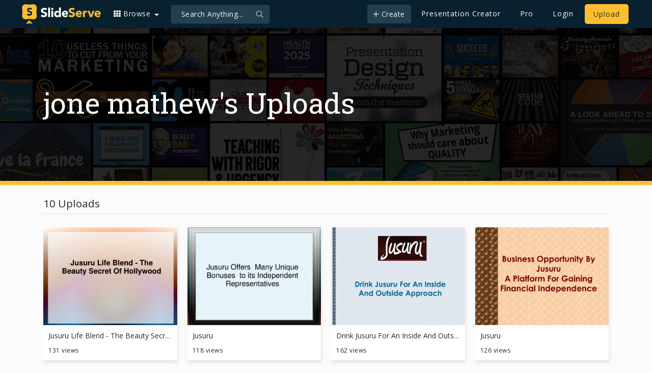

--- FILE ---
content_type: text/html; charset=UTF-8
request_url: https://www.slideserve.com/jonemathew/presentations
body_size: 3311
content:
<!DOCTYPE html>
<html lang="en">
<head>
  <title>jone mathew's Presentations on SlideServe</title>
  <meta charset="utf-8">
  <meta name="viewport" content="width=device-width, initial-scale=1, shrink-to-fit=no">
  <meta name="description" content="jone mathew's presentations and documents on SlideServe. View and share presentations online.">
  <meta name="keywords" content="jonemathew, jone mathew presentations, jone mathew documents" >
      <link rel="canonical" href="https://www.slideserve.com/jonemathew/presentations" >
  <link rel="alternate" hreflang="en" href="https://www.slideserve.com/jonemathew/presentations" >
  <link rel="alternate" hreflang="fr" href="https://fr.slideserve.com/jonemathew/presentations" >
  <link rel="alternate" hreflang="x-default" href="https://www.slideserve.com/jonemathew/presentations" >

    <meta name="robots" content="index" >
  <link href='https://www.slideserve.com/img/favicon.ico' type='image/x-icon' rel='shortcut icon' >
      <!-- Bootstrap core CSS -->
  <link href="https://www.slideserve.com/css/bootstrap.css?v=1.5" rel="stylesheet" >
  <!-- Custom fonts for this template -->
  <link href="https://fonts.googleapis.com/css?family=Open+Sans:400,400i,600,700%7CRoboto+Slab&display=swap" rel="stylesheet" >
  <!-- Custom styles for this template -->
  <link href="https://www.slideserve.com/css/style.css?v=2.1" rel="stylesheet">
            <style>
	.nav-item .createbtn{background: #243f4e;border-radius: 5px;}
	.nav-item .createbtn::after{content:none;}
  </style>
  </head>
<body>
  <!-- Navigation -->
  <nav class="navbar navbar-expand-lg bg-secondary fixed-top" id="mainNav">
    <div class="container nav-container">
     <a class="navbar-brand" href="/">
      <img class="img-fluid logo-lg" title="SlideServe" alt="SlideServe" src="https://www.slideserve.com/img/logo.svg" width="562" height="139" >
      <img class="img-fluid logo-sm" title="SlideServe" alt="SlideServe" src="https://www.slideserve.com/img/logo-m.svg" width="45" height="36" >
     </a>
      <div class="dropdown ss-dropdown">
        <button class="ss-dropdown-menu dropdown-toggle" type="button" id="dropdownMenuButton" data-toggle="dropdown" aria-haspopup="true" aria-expanded="false"> <i class="ss-icon-th"></i> Browse </button>
        <div class="dropdown-menu" aria-labelledby="dropdownMenuButton">
          <a class="dropdown-item" href="/presentations">Recent Presentations</a>
          <a class="dropdown-item" href="/stories">Recent Stories</a>
          <a class="dropdown-item" href="/topics">Content Topics</a>
          <a class="dropdown-item" href="/updates">Updated Contents</a>
          <a class="dropdown-item" href="/featured">Featured Contents</a>
          <div class="dropdown-divider"></div>
          <a class="dropdown-item" href="/powerpoint-templates">PowerPoint Templates</a>
        </div>
      </div>
      <div class="search-box">
        <input class="search-box search_field"  type="text" placeholder="Search Anything..."  data-validation-required-message="Please search your keyword." aria-invalid="false">
        <a href="#" onClick="formatSearch();" class="search-icon" title="Search"><i class="ss-icon-search" title="Search" ></i></a> </div>
      <button class="navbar-toggler text-uppercase text-white" type="button" data-toggle="collapse" data-target="#navbarResponsive" aria-controls="navbarResponsive" aria-expanded="false" aria-label="Toggle navigation"><i class="ss-icon-bars"></i></button>
      <div class="collapse navbar-collapse" id="navbarResponsive">
        <ul class="navbar-nav ml-auto">
         <li class="nav-item">
                      <div class="dropdown ss-dropdown m-0">
                        <button class="createbtn ss-dropdown-menu dropdown-toggle" type="button" id="createdropdownMenuButton" data-toggle="dropdown" aria-haspopup="true" aria-expanded="false"><i class="ss-icon-plus"></i> Create</button>
                        <div class="dropdown-menu" aria-labelledby="createdropdownMenuButton">
                          <a class="dropdown-item" href="/create?utm_source=slideserve&utm_medium=website&utm_campaign=presentation+creator">Presentation</a>
                          <a class="dropdown-item" href="/online-article">Article</a>
                          <a class="dropdown-item" href="/online-survey">Survey</a>
                          <a class="dropdown-item" href="/online-quiz">Quiz</a>
                          <a class="dropdown-item" href="/lead-generation">Lead-form</a>
                          <a class="dropdown-item" href="/create?type=ebook&utm_source=slideserve&utm_medium=website&utm_campaign=ebook+creator">E-Book</a>
                        </div>
                      </div>
                    </li>
                          		 <li class="nav-item tooltip"> <a class="nav-link px-3 ssbtn-active-outline" href="https://www.slideserve.com/create?utm_source=slideserve&amp;utm_medium=website&amp;utm_campaign=presentation+creator">Presentation Creator</a> <span class="tooltiptext">Create stunning presentation online in just 3 steps.</span> </li>


          <li class="nav-item tooltip"> <a class="nav-link px-3 ssbtn-active-outline" href="/pro">Pro</a> <span class="tooltiptext">Get powerful tools for managing your contents.</span> </li>
                    <li class="nav-item"> <a class="nav-link px-3 ssbtn-active-no-outline" href="/login">Login</a> </li>
                  <li class="nav-item"> <a class="nav-link px-3 ssbtn-active" href="/upload">Upload</a> </li>
        </ul>
      </div>
    </div>
  </nav>
  <!-- Navigation End-->

<!-- banner -->
<div class="mini-banner">
   <div class="container">
     <h1><a class="text-white" href="/jonemathew">jone mathew</a>'s Uploads</h1>
   </div>
</div>
<!-- banner/ -->
<!-- content area -->
<div class="container py-4">
  <div class="row">
    <div class="col-12">
      <h4><a href="/jonemathew/presentations">10 Uploads</a></h4>
      <hr class="mt-0">
      <!-- updated presentations -->
      <div class="row">
                <div class="col-md-3 col-sm-6 col-xs-12">
           <div class="list-item">
             <a class="list-link" href="/jonemathew/jusuru-life-blend-the-beauty-secret-of-hollywood" title="Jusuru Life Blend - The Beauty Secret Of Hollywood"  >
             <div class="list-image"><img src="//thumbs.slideserve.com/1_1149666.jpg" alt="Jusuru Life Blend - The Beauty Secret Of Hollywood" ></div>
               <span>Jusuru Life Blend - The Beauty Secret Of Hollywood</span>
             </a>
               <ul><li>131 views</li></ul>
            </div>
        </div>
              <div class="col-md-3 col-sm-6 col-xs-12">
           <div class="list-item">
             <a class="list-link" href="/jonemathew/jusuru-1149660" title="Jusuru"  >
             <div class="list-image"><img src="//thumbs.slideserve.com/1_1149660.jpg" alt="Jusuru" ></div>
               <span>Jusuru</span>
             </a>
               <ul><li>118 views</li></ul>
            </div>
        </div>
              <div class="col-md-3 col-sm-6 col-xs-12">
           <div class="list-item">
             <a class="list-link" href="/jonemathew/drink-jusuru-for-an-inside-and-outside-approach" title="Drink Jusuru For An Inside And Outside Approach"  >
             <div class="list-image"><img src="//thumbs.slideserve.com/1_1147881.jpg" alt="Drink Jusuru For An Inside And Outside Approach" ></div>
               <span>Drink Jusuru For An Inside And Outside Approach</span>
             </a>
               <ul><li>162 views</li></ul>
            </div>
        </div>
              <div class="col-md-3 col-sm-6 col-xs-12">
           <div class="list-item">
             <a class="list-link" href="/jonemathew/jusuru-1147874" title="Jusuru"  >
             <div class="list-image"><img src="//thumbs.slideserve.com/1_1147874.jpg" alt="Jusuru" ></div>
               <span>Jusuru</span>
             </a>
               <ul><li>126 views</li></ul>
            </div>
        </div>
              <div class="col-md-3 col-sm-6 col-xs-12">
           <div class="list-item">
             <a class="list-link" href="/jonemathew/jusuru-life-blend-promotes-active-joints-and-healthy-aging" title="Jusuru Life Blend Promotes Active Joints and Healthy Aging"  >
             <div class="list-image"><img src="//thumbs.slideserve.com/1_978308.jpg" alt="Jusuru Life Blend Promotes Active Joints and Healthy Aging" ></div>
               <span>Jusuru Life Blend Promotes Active Joints and Healthy Aging</span>
             </a>
               <ul><li>145 views</li></ul>
            </div>
        </div>
              <div class="col-md-3 col-sm-6 col-xs-12">
           <div class="list-item">
             <a class="list-link" href="/jonemathew/jusuru-life-blend" title="Jusuru Life Blend"  >
             <div class="list-image"><img src="//thumbs.slideserve.com/1_978268.jpg" alt="Jusuru Life Blend" ></div>
               <span>Jusuru Life Blend</span>
             </a>
               <ul><li>163 views</li></ul>
            </div>
        </div>
              <div class="col-md-3 col-sm-6 col-xs-12">
           <div class="list-item">
             <a class="list-link" href="/jonemathew/jusuru-international" title="Jusuru International"  >
             <div class="list-image"><img src="//thumbs.slideserve.com/1_978230.jpg" alt="Jusuru International" ></div>
               <span>Jusuru International</span>
             </a>
               <ul><li>224 views</li></ul>
            </div>
        </div>
              <div class="col-md-3 col-sm-6 col-xs-12">
           <div class="list-item">
             <a class="list-link" href="/jonemathew/jusuru-international-has-conducted-trials-to-ensure-the-safe" title="Jusuru International Has Conducted Trials To Ensure The Safe"  >
             <div class="list-image"><img src="//thumbs.slideserve.com/1_978201.jpg" alt="Jusuru International Has Conducted Trials To Ensure The Safe" ></div>
               <span>Jusuru International Has Conducted Trials To Ensure The Safe</span>
             </a>
               <ul><li>138 views</li></ul>
            </div>
        </div>
              <div class="col-md-3 col-sm-6 col-xs-12">
           <div class="list-item">
             <a class="list-link" href="/jonemathew/jusuru" title="Jusuru"  >
             <div class="list-image"><img src="//thumbs.slideserve.com/1_871252.jpg" alt="Jusuru" ></div>
               <span>Jusuru</span>
             </a>
               <ul><li>163 views</li></ul>
            </div>
        </div>
              <div class="col-md-3 col-sm-6 col-xs-12">
           <div class="list-item">
             <a class="list-link" href="/jonemathew/jusuru-international-inc" title="Jusuru International, Inc"  >
             <div class="list-image"><img src="//thumbs.slideserve.com/1_871148.jpg" alt="Jusuru International, Inc" ></div>
               <span>Jusuru International, Inc</span>
             </a>
               <ul><li>172 views</li></ul>
            </div>
        </div>
            </div>
      <!-- updated presentations/ -->
      <!-- pagination -->
      <div class="col-12 pt-5">
              </div>
      <!-- pagination/ -->
    </div>
  </div>
</div>
<!-- content area/ -->
<!-- footer -->
<footer class="position-relative">
  <div class="container nav-container">
    <div class="row">
      <!-- logo -->
      <div class="col-xl-6 col-lg-7  col-md-12 col-sm-12 ">
		 <img class="img-fluid footer-logo" title="SlideServe" src="https://www.slideserve.com/img/logo-dark.svg" width="562" height="139" >
                  <p>© 2026 SlideServe | Powered By DigitalOfficePro</p>
              </div>
      <!-- logo/ -->
      <div class="col-xl-6 col-lg-5 col-mg-12 col-sm-12">
        <ul class="list-unstyled footer-link">
          <li><a href="/about" title="About">About Us</a></li>
          <li><a href="/privacy" title="Privacy">Privacy</a></li>
          <li><a href="/dmca" title="Dmca">DMCA</a></li>
          <li><a href="/contact" title="Contact" >Contact</a></li>
          <li><a href="https://blog.slideserve.com" title="Blog">Blog</a></li>
          <li>|</li>
          <li><a href="https://www.facebook.com/SlideServe" rel="nofollow" title="Facebook"><i class="ss-icon-facebook"></i></a></li>
          <li><a href="https://twitter.com/slideserve" rel="nofollow" title="Twitter"><i class="ss-icon-twitter"></i></a></li>
          <li><a href="https://www.youtube.com/user/SlideServe" rel="nofollow" title="Youtube"><i class="ss-icon-youtube"></i></a></li>
          <li><a href="https://www.pinterest.com/slideserve/" rel="nofollow" title="Pinterest"><i class="ss-icon-pinterest-p"></i></a></li>
        </ul>
      </div>
    </div>
  </div>
</footer>
<!-- footer/ -->
<!-- Google tag (gtag.js) -->
<script async src="https://www.googletagmanager.com/gtag/js?id=G-534BDNWH21"></script>
<script>
  window.dataLayer = window.dataLayer || [];
  function gtag(){dataLayer.push(arguments);}
  gtag('js', new Date());
  gtag('config', 'G-534BDNWH21');
</script>
<script >
    var subdom = window.location.href.split("/")[2].split(".")[0];
    function loadFbComments(){
      <!------ fb comment[ ----->
      (function(d, s, id) {
      var js, fjs = d.getElementsByTagName(s)[0];
      if (d.getElementById(id)) return;
      js = d.createElement(s); js.id = id;
      js.src = "//connect.facebook.net/en_GB/sdk.js#xfbml=1&version=v2.6";
      fjs.parentNode.insertBefore(js, fjs);
      }(document, 'script', 'facebook-jssdk'));
     <!------ fb comment] ----->
   }
</script>
<script >
  var loadHandler ={};
  loadHandler.load = function(link,type,fun){
    var elmnt = document.createElement(type);
    if(type =="script")
    elmnt.src = link;
    else if(type =="link")
      elmnt.href = link;
  if(fun) elmnt.onload = fun;
  document.body.appendChild(elmnt);
  };
  //binItScriptFirstTime To load jquery
  function inItScript() {

    setTimeout(loadFbComments,10);
        loadHandler.load("https://www.slideserve.com/js/jquery.min.js","script",
       function(){
                loadHandler.load("https://www.slideserve.com/js/bootstrap.min.js","script",null);
        loadHandler.load("https://www.slideserve.com/js/main.js?v=1.11","script",null);
        if(typeof onjqueryload == 'function')
           onjqueryload();
           }
      );
      };
  var binItScriptFirstTime = true;
  document.onmousemove = document.onscroll = document.onkeydown = document.onclick= function(e) {
    if(binItScriptFirstTime){
      binItScriptFirstTime = false;
      setTimeout(inItScript,10);
    }
  };
  if(typeof bAutoLoadJquery !== "undefined" && bAutoLoadJquery == 'true'){
    window.addEventListener('load', (event) => {
      if(binItScriptFirstTime){
        binItScriptFirstTime = false;
        setTimeout(inItScript,100);
      }
    });
  }
</script>
</body>
</html>


--- FILE ---
content_type: image/svg+xml
request_url: https://www.slideserve.com/img/logo-dark.svg
body_size: 7452
content:
<?xml version="1.0" encoding="utf-8"?>
<!-- Generator: Adobe Illustrator 22.1.0, SVG Export Plug-In . SVG Version: 6.00 Build 0)  -->
<svg version="1.1" id="Layer_1" xmlns="http://www.w3.org/2000/svg" xmlns:xlink="http://www.w3.org/1999/xlink" x="0px" y="0px"
	 viewBox="0 0 562 139" style="enable-background:new 0 0 562 139;" xml:space="preserve">
<style type="text/css">
	.st0{enable-background:new    ;}
	.st1{fill:#09212E;}
	.st2{fill:#FFBE2F;}
</style>
<g>
	<g class="st0">
		<path class="st1" d="M169.5,43.6c-1.1-1.4-2.7-2.5-4.6-3.2c-1.9-0.7-3.8-1-5.5-1c-1,0-2,0.1-3.1,0.4c-1.1,0.2-2.1,0.6-3,1.1
			c-0.9,0.5-1.7,1.2-2.3,2c-0.6,0.8-0.9,1.8-0.9,3c0,1.9,0.7,3.4,2.1,4.4c1.4,1,3.2,1.9,5.4,2.6s4.5,1.4,7,2.1c2.5,0.7,4.8,1.7,7,3
			c2.2,1.3,4,3.1,5.4,5.3c1.4,2.2,2.1,5.1,2.1,8.8c0,3.5-0.7,6.6-2,9.2c-1.3,2.6-3.1,4.8-5.3,6.5c-2.2,1.7-4.8,3-7.7,3.8
			c-2.9,0.8-6,1.2-9.3,1.2c-4.1,0-7.9-0.6-11.4-1.9c-3.5-1.2-6.8-3.3-9.8-6.1l9.9-10.9c1.4,1.9,3.2,3.4,5.4,4.4
			c2.2,1,4.4,1.6,6.7,1.6c1.1,0,2.3-0.1,3.4-0.4s2.2-0.7,3.1-1.2c0.9-0.5,1.7-1.2,2.2-2.1c0.6-0.8,0.8-1.8,0.8-2.9
			c0-1.9-0.7-3.4-2.2-4.5c-1.5-1.1-3.3-2-5.5-2.8c-2.2-0.8-4.6-1.5-7.1-2.3c-2.6-0.8-4.9-1.8-7.1-3.1c-2.2-1.3-4-3-5.5-5.2
			c-1.5-2.1-2.2-5-2.2-8.5c0-3.4,0.7-6.4,2-8.9c1.3-2.6,3.1-4.7,5.3-6.4c2.2-1.7,4.8-3,7.7-3.9c2.9-0.9,5.9-1.3,9-1.3
			c3.6,0,7,0.5,10.3,1.5c3.3,1,6.3,2.7,9,5.1L169.5,43.6z"/>
	</g>
	<g class="st0">
		<path class="st1" d="M186.8,23.9h13.3v67.4h-13.3V23.9z"/>
	</g>
	<g class="st0">
		<path class="st1" d="M208.4,34.4c0-2.1,0.8-4,2.3-5.5c1.5-1.5,3.3-2.3,5.5-2.3s4,0.8,5.5,2.3c1.5,1.5,2.3,3.3,2.3,5.5
			s-0.8,4-2.3,5.5c-1.5,1.5-3.3,2.3-5.5,2.3s-4-0.8-5.5-2.3C209.1,38.3,208.4,36.5,208.4,34.4z M209.5,48h13.3v43.3h-13.3V48z"/>
	</g>
	<g class="st0">
		<path class="st1" d="M276.9,91.4h-12.3v-5.7h-0.2c-0.5,0.8-1.2,1.6-2.1,2.4c-0.9,0.8-1.9,1.5-3,2.2s-2.4,1.2-3.8,1.6
			c-1.4,0.4-2.8,0.6-4.3,0.6c-3.2,0-6.1-0.5-8.7-1.6c-2.6-1.1-4.8-2.6-6.7-4.6c-1.9-2-3.3-4.4-4.3-7.1c-1-2.7-1.5-5.7-1.5-9
			c0-3,0.5-5.9,1.4-8.7c0.9-2.8,2.2-5.2,3.9-7.4c1.7-2.1,3.7-3.8,6.2-5.1c2.4-1.3,5.2-1.9,8.3-1.9c2.8,0,5.4,0.4,7.8,1.3
			c2.4,0.9,4.4,2.3,5.9,4.4h0.2V23.9h13.3L276.9,91.4L276.9,91.4z M264.7,69.7c0-3.3-0.9-5.9-2.8-7.9c-1.9-2-4.5-3-7.9-3s-6,1-7.9,3
			c-1.9,2-2.8,4.7-2.8,7.9c0,3.3,0.9,5.9,2.8,7.9c1.9,2,4.5,3,7.9,3s6-1,7.9-3C263.7,75.6,264.7,73,264.7,69.7z"/>
	</g>
	<g class="st0">
		<path class="st1" d="M326.8,83.9c-2.1,2.7-4.8,4.8-8.1,6.3s-6.6,2.2-10.1,2.2c-3.3,0-6.4-0.5-9.4-1.6c-2.9-1.1-5.5-2.6-7.6-4.6
			c-2.2-2-3.9-4.4-5.1-7.2c-1.2-2.8-1.9-5.9-1.9-9.4c0-3.4,0.6-6.6,1.9-9.4c1.2-2.8,2.9-5.2,5.1-7.2c2.2-2,4.7-3.5,7.6-4.6
			c2.9-1.1,6.1-1.6,9.4-1.6c3.1,0,5.9,0.5,8.4,1.6c2.5,1.1,4.7,2.6,6.4,4.6c1.7,2,3.1,4.4,4,7.2c0.9,2.8,1.4,5.9,1.4,9.4v4.2h-30.9
			c0.5,2.6,1.7,4.6,3.5,6.1c1.8,1.5,4,2.3,6.6,2.3c2.2,0,4-0.5,5.6-1.5c1.5-1,2.8-2.2,4-3.8L326.8,83.9z M315.5,64.8
			c0.1-2.3-0.7-4.2-2.2-5.8c-1.5-1.6-3.5-2.4-6-2.4c-1.5,0-2.8,0.2-3.9,0.7c-1.1,0.5-2.1,1.1-2.9,1.8c-0.8,0.7-1.4,1.6-1.9,2.6
			c-0.4,1-0.7,2-0.8,3.1L315.5,64.8L315.5,64.8z"/>
	</g>
	<g class="st0">
		<path class="st2" d="M367.6,43.6c-1.1-1.4-2.7-2.5-4.6-3.2c-1.9-0.7-3.7-1-5.5-1c-1,0-2,0.1-3.1,0.4c-1.1,0.2-2.1,0.6-3,1.1
			s-1.7,1.2-2.3,2c-0.6,0.8-0.9,1.8-0.9,3c0,1.9,0.7,3.4,2.1,4.4c1.4,1,3.2,1.9,5.4,2.6c2.2,0.7,4.5,1.4,7,2.1c2.5,0.7,4.8,1.7,7,3
			c2.2,1.3,4,3.1,5.4,5.3c1.4,2.2,2.1,5.1,2.1,8.8c0,3.5-0.7,6.6-2,9.2c-1.3,2.6-3.1,4.8-5.3,6.5c-2.2,1.7-4.8,3-7.7,3.8
			c-2.9,0.8-6,1.2-9.3,1.2c-4.1,0-7.9-0.6-11.4-1.9c-3.5-1.2-6.8-3.3-9.8-6.1l9.9-10.9c1.4,1.9,3.2,3.4,5.4,4.4
			c2.2,1,4.4,1.6,6.7,1.6c1.1,0,2.3-0.1,3.4-0.4s2.2-0.7,3.1-1.2c0.9-0.5,1.7-1.2,2.2-2.1c0.6-0.8,0.8-1.8,0.8-2.9
			c0-1.9-0.7-3.4-2.2-4.5c-1.5-1.1-3.3-2-5.5-2.8c-2.2-0.8-4.6-1.5-7.1-2.3c-2.5-0.8-4.9-1.8-7.1-3.1c-2.2-1.3-4-3-5.5-5.2
			c-1.5-2.1-2.2-5-2.2-8.5c0-3.4,0.7-6.4,2-8.9c1.3-2.6,3.1-4.7,5.3-6.4c2.2-1.7,4.8-3,7.7-3.9c2.9-0.9,5.9-1.3,9-1.3
			c3.6,0,7,0.5,10.3,1.5c3.3,1,6.3,2.7,9,5.1L367.6,43.6z"/>
	</g>
	<g class="st0">
		<path class="st2" d="M424.8,83.9c-2.1,2.7-4.8,4.8-8.1,6.3c-3.3,1.5-6.6,2.2-10.1,2.2c-3.3,0-6.4-0.5-9.4-1.6
			c-2.9-1.1-5.5-2.6-7.6-4.6c-2.2-2-3.9-4.4-5.1-7.2c-1.2-2.8-1.9-5.9-1.9-9.4c0-3.4,0.6-6.6,1.9-9.4c1.2-2.8,2.9-5.2,5.1-7.2
			c2.2-2,4.7-3.5,7.6-4.6c2.9-1.1,6.1-1.6,9.4-1.6c3.1,0,5.9,0.5,8.4,1.6c2.5,1.1,4.7,2.6,6.4,4.6c1.7,2,3.1,4.4,4,7.2
			c0.9,2.8,1.4,5.9,1.4,9.4v4.2h-30.9c0.5,2.6,1.7,4.6,3.5,6.1c1.8,1.5,4,2.3,6.6,2.3c2.2,0,4-0.5,5.6-1.5c1.5-1,2.8-2.2,4-3.8
			L424.8,83.9z M413.5,64.8c0.1-2.3-0.7-4.2-2.2-5.8c-1.5-1.6-3.5-2.4-6-2.4c-1.5,0-2.8,0.2-3.9,0.7c-1.1,0.5-2.1,1.1-2.9,1.8
			c-0.8,0.7-1.4,1.6-1.9,2.6c-0.4,1-0.7,2-0.8,3.1L413.5,64.8L413.5,64.8z"/>
	</g>
	<g class="st0">
		<path class="st2" d="M434.1,48h13.3v7h0.2c1.4-2.7,3.1-4.7,5.1-6c2-1.3,4.4-2,7.4-2c0.8,0,1.5,0,2.3,0.1c0.8,0.1,1.5,0.2,2.1,0.4
			v12.2c-0.9-0.3-1.9-0.5-2.8-0.7c-0.9-0.1-1.9-0.2-2.9-0.2c-2.5,0-4.6,0.4-6,1.1c-1.5,0.7-2.6,1.7-3.4,3c-0.8,1.3-1.3,2.8-1.6,4.6
			c-0.2,1.8-0.4,3.7-0.4,5.9v18.1h-13.3V48z"/>
	</g>
	<g class="st0">
		<path class="st2" d="M467.3,48h14.4l10.9,29.4h0.2L503,48h13.4l-17.1,43.3h-14.1L467.3,48z"/>
	</g>
	<g class="st0">
		<path class="st2" d="M559,83.9c-2.1,2.7-4.8,4.8-8.1,6.3c-3.3,1.5-6.6,2.2-10.1,2.2c-3.3,0-6.4-0.5-9.4-1.6
			c-2.9-1.1-5.5-2.6-7.6-4.6c-2.2-2-3.9-4.4-5.1-7.2c-1.2-2.8-1.9-5.9-1.9-9.4c0-3.4,0.6-6.6,1.9-9.4c1.2-2.8,2.9-5.2,5.1-7.2
			c2.2-2,4.7-3.5,7.6-4.6c2.9-1.1,6.1-1.6,9.4-1.6c3.1,0,5.9,0.5,8.4,1.6c2.5,1.1,4.7,2.6,6.4,4.6c1.7,2,3.1,4.4,4,7.2
			c0.9,2.8,1.4,5.9,1.4,9.4v4.2h-30.9c0.5,2.6,1.7,4.6,3.5,6.1c1.8,1.5,4,2.3,6.6,2.3c2.2,0,4-0.5,5.6-1.5c1.5-1,2.8-2.2,4-3.8
			L559,83.9z M547.7,64.8c0.1-2.3-0.7-4.2-2.2-5.8c-1.5-1.6-3.5-2.4-6-2.4c-1.5,0-2.8,0.2-3.9,0.7c-1.1,0.5-2.1,1.1-2.9,1.8
			c-0.8,0.7-1.4,1.6-1.9,2.6c-0.4,1-0.7,2-0.8,3.1L547.7,64.8L547.7,64.8z"/>
	</g>
	<path class="st1" d="M57.3,117.7c-1.2-1.2-2.4-1.6-4.1-1.6h-0.4c-1.2,0-2.8,0.8-4.1,1.6l-4.9,4.9L28.6,138h17.8l6.1-6.1l6.1,6.1
		h17.8L61,122.6L57.3,117.7z M105.6,77.8c0-0.4,0-1.2-0.4-2.4c-0.4-2.4-0.8-6.1-1.2-8.9c-0.4-2.8-0.4-6.1-0.4-9.4V51
		c0-7.7,0.8-14.6,2-20.7c-0.4,2-0.4,2,0,0l0,0c0-0.4,0-0.4,0-0.8v-0.4c0-0.4,0-1.2,0-1.6c0-0.4,0-0.8,0-1.2s0-0.4,0-0.8
		c0.4-13.4-10.1-24-23.5-24c-0.4,0-0.8,0-1.6,0H80c-0.4,0-0.8,0-1.2,0c-0.4,0-0.8,0-1.2,0h-0.4l0,0c-6.9,1.2-15,2-23.9,2
		c-7.7,0-14.6-0.4-21.1-1.6c-0.4,0-1.2,0-1.6-0.4c0,0-2-0.4-2.8-0.4c0,0.4-0.4,0.4-0.4,0.4h-0.4c-0.8,0-0.8,0-1.2,0
		c-0.4,0-0.4,0-0.8,0C11.9,1.4,1,12,1,25.4c0,0.8,0,1.6,0,2.8c0,0.4,0,0.8,0,0.8c0,0.4,0,0.8,0.4,1.2c1.2,6.9,2,15,2,23.6
		s-0.8,16.7-2,23.6c0,0.4,0,0.4,0,0.8v0.4c0,0,0,0,0,0.4c0,0.4,0,0.4,0,0.8c0,0.4,0,0.8,0,1.6c0,0.4,0,0.4,0,0.8s0,0.4,0,0.8
		c0,13.4,10.5,24,23.9,24c0.4,0,0.4,0,0.8,0c0.4,0,0.4,0,0.8,0h0.4c0.4,0,0.8,0,1.2,0s0.8,0,1.2,0h0.4l0,0c6.9-1.2,15-2,23.9-2
		c8.5,0,16.2,0.8,22.7,2l0,0l0,0l0,0c0.8,0.4,1.6,0.4,2.8,0.4c0.4,0,1.2,0,1.6,0h0.4c0.4,0,0.4,0,0.8,0c13.4,0,23.9-10.6,23.9-24
		c0-0.8,0-1.6,0-2.4C106,79.5,105.6,78.6,105.6,77.8 M71.1,72.1c-1.2,2-2.4,4.1-4.5,5.7c-2,1.6-4.1,2.4-6.5,3.3
		c-2.4,0.8-5.3,1.2-7.7,1.2c-3.6,0-6.9-0.4-9.7-1.6c-2.8-1.2-5.7-2.8-8.1-5.3l8.5-9.4c1.2,1.6,2.8,2.8,4.5,3.7
		c2,0.8,3.6,1.2,5.7,1.2c0.8,0,2,0,2.8-0.4s2-0.4,2.8-1.2c0.8-0.4,1.2-1.2,2-1.6c0.4-0.8,0.8-1.6,0.8-2.4c0-1.6-0.8-2.8-2-3.7
		s-2.8-1.6-4.5-2.4c-2-0.8-4.1-1.2-6.1-2c-2-0.8-4.1-1.6-6.1-2.8s-3.2-2.4-4.5-4.5c-1.2-1.6-2-4.1-2-7.3c0-2.8,0.4-5.3,1.6-7.7
		c1.2-2,2.8-4.1,4.5-5.3c2-1.6,4.1-2.4,6.5-3.3c1.6,0,4.5-0.4,6.9-0.4c2.8,0,6.1,0.4,8.9,1.2s5.3,2.4,7.7,4.5l-8.1,8.9
		c-0.8-1.2-2.4-2-4.1-2.8c-1.6-0.4-3.2-0.8-4.5-0.8c-0.8,0-1.6,0-2.8,0.4c-0.8,0-1.6,0.4-2.4,0.8c-0.8,0.4-1.6,0.8-2,1.6
		c-0.4,0.8-0.8,1.6-0.8,2.4c0,1.6,0.4,2.8,1.6,3.7s2.8,1.6,4.5,2c2,0.4,3.6,1.2,6.1,1.6c2,0.4,4.1,1.6,6.1,2.4
		c2,1.2,3.2,2.4,4.5,4.5c1.2,2,1.6,4.5,1.6,7.3C72.7,67.7,71.9,70.1,71.1,72.1"/>
</g>
</svg>
